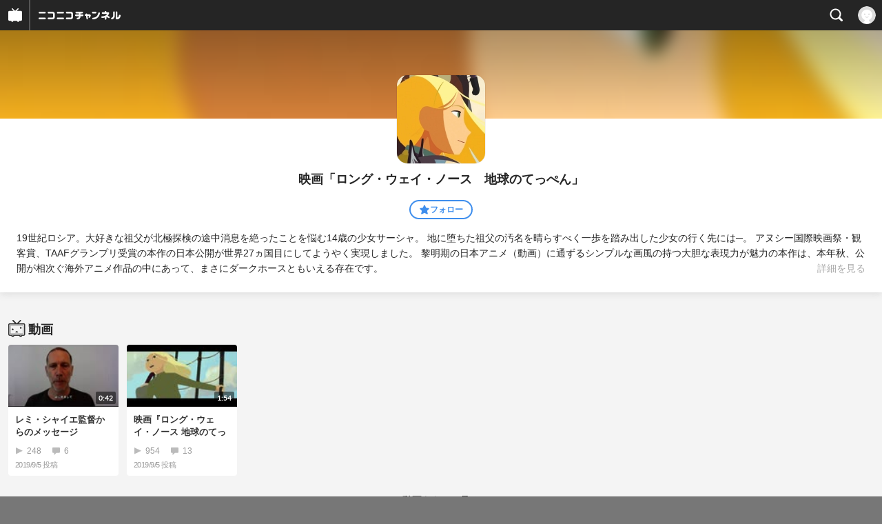

--- FILE ---
content_type: text/html; charset=UTF-8
request_url: https://sp.ch.nicovideo.jp/longwaynorth
body_size: 13409
content:
<!doctype html>

    




    
        <html lang="ja" class="webkit  "
xmlns:og="http://ogp.me/ns#"
xmlns:fb="http://www.facebook.com/2008/fbml">
    <head>
        <meta charset="UTF-8">
        <meta name="viewport" content="width=device-width, initial-scale=1.0, maximum-scale=1, user-scalable=0">
        <meta name="format-detection" content="telephone=no">

                <title>映画「ロング・ウェイ・ノース　地球のてっぺん」 - ニコニコチャンネル
</title>

                            

                                            

<meta property="og:title" content="映画「ロング・ウェイ・ノース 地球のてっぺん」 - ニコニコチャンネル ">
<meta property="og:site_name" content="映画「ロング・ウェイ・ノース 地球のてっぺん」">
<meta property="og:description" content="19世紀ロシア。大好きな祖父が北極探検の途中消息を絶ったことを悩む14歳の少女サーシャ。 地に堕ちた祖父の汚名を晴らすべく一歩を踏み出した少女の行く先には─。 アヌシー国際映画祭・観客...">
<meta property="og:url" content="https://ch.nicovideo.jp/longwaynorth">
<meta property="og:image" content="https://img.cdn.nimg.jp/s/comch/channel-icon/original/ch2642488/6970804.jpg/512x512l_FFFFFFFF?key=e653d8d139657ae3a6e56a68b990e0a0e108fbcdcb70a17886eac48150ad46e9">
<meta property="og:type" content="website">
<meta property="fb:app_id" content="1080595878705344">
<meta name="twitter:card" content="summary">
        
                
    

                
        
        
        
        
        
        
                
        
                
        

        <link rel="canonical" href="https://ch.nicovideo.jp/longwaynorth">

                <script type="text/javascript">
    try {
        window.NicoGoogleTagManagerDataLayer = [];

        var data = {};

                data.user = (function () {
            var user = {};

                                    user.login_status = 'not_login';
                        user.member_plan_id = null;

            return user;
            })();

        data.content = (function () {
            var content = {};
            content.community_id = '4066189';
            content.ch_screen_name = 'longwaynorth';
            return content;
            })();

        window.NicoGoogleTagManagerDataLayer.push(data);
        } catch (e) {}
</script>
<!-- Google Tag Manager For Channel Access Analytics -->


    <script>(function(w,d,s,l,i){w[l]=w[l]||[];w[l].push({'gtm.start':
                new Date().getTime(),event:'gtm.js'});var f=d.getElementsByTagName(s)[0],
            j=d.createElement(s),dl=l!='dataLayer'?'&l='+l:'';j.async=true;j.src=
            'https://www.googletagmanager.com/gtm.js?id='+i+dl;f.parentNode.insertBefore(j,f);
        })(window,document,'script','NicoChannelAccessAnalyticsGtmDataLayer','GTM-K8M6VGZ');</script>


<script>
        window.NicoChannelAccessAnalyticsGtmDataLayer.push({
        'event': 'TriggerAccessAnalytics',
        'PageParameter.ChannelId': 'ch2642488',
        'PageParameter.ContentId': null,
        'PageParameter.ContentBillingType': null,
        'PageParameter.IsChannelLiveMemberFree': null,
        'PageParameter.IsChannelLivePayProgram': null,
        'PageParameter.FrontendId': 33
    });
</script>
<!-- End Google Tag Manager For Channel Access Analytics -->
        <!-- Google Tag Manager -->

<script>(function(w,d,s,l,i){w[l]=w[l]||[];w[l].push({'gtm.start':new Date().getTime(),event:'gtm.js'});var f=d.getElementsByTagName(s)[0],j=d.createElement(s),dl=l!='dataLayer'?'&l='+l:'';j.async=true;j.src='https://www.googletagmanager.com/gtm.js?id='+i+dl;f.parentNode.insertBefore(j,f);})(window,document,'script','NicoGoogleTagManagerDataLayer','GTM-KXT7G5G');</script>

<!-- End Google Tag Manager -->

                            <meta name="description" content="19世紀ロシア。大好きな祖父が北極探検の途中消息を絶ったことを悩む14歳の少女サーシャ。地に堕ちた祖父の汚名を晴らすべく一歩を踏み出した少女の行く先には─。アヌシー国際映画祭・観客賞、TAAFグランプリ受賞...">
        
                
        <link rel="stylesheet" href="https://secure-dcdn.cdn.nimg.jp/nicochannel/spchfront/css/legacy-less/renewal2018.css?1769401936
">

        
        <script>
var is_login   = false;
var is_premium = false;
var is_channel = true;
var user_is_joinable = false;
var nicopo_balance = false;
var page_code  = "channel_view"||null;
var page_id    = "ch_page"||null;
var user       = null,
    ad_age     = null;
var community = {
    "type":"normal"
};
var channeloption = {
    "first_month_free_flag":false};
var show_danimestore_invitation = false</script>


<script src="https://secure-dcdn.cdn.nimg.jp/nicochannel/chfront/js/polyfill/closest.js"></script>

<script src="https://secure-dcdn.cdn.nimg.jp/nicochannel/spchfront/js/lib/jquery-3.6.min.js"></script>
<script src="https://secure-dcdn.cdn.nimg.jp/nicochannel/spchfront/js/lib/jquery-migrate.3.3.2.min.js"></script>

<script src="https://secure-dcdn.cdn.nimg.jp/nicochannel/spchfront/js/chlib.js?1769401936
"></script>
<script src="https://secure-dcdn.cdn.nimg.jp/nicochannel/spchfront/js/chapi.js"></script>
<script src="https://secure-dcdn.cdn.nimg.jp/nicochannel/spchfront/js/search_videos.js?1769401936
"></script>

<script src="https://secure-dcdn.cdn.nimg.jp/nicochannel/spchfront/js/ChannelBookmark.js?1769401936
"></script>
<script src="https://secure-dcdn.cdn.nimg.jp/nicochannel/spchfront/js/channel/base_cp.js?1769401936
"></script>



<script src="https://secure-dcdn.cdn.nimg.jp/nicochannel/spchfront/js/common.js?1769401936
"></script>


<script>
    (function (w, k1, k2) {
        w[k1] = w[k1] || {};
        w[k1][k2] = w[k1][k2] || {};
        w[k1][k2]['CurrentChannel'] = {
            ChannelId: 2642488,
        };
        })(window, 'NicochFrontCoreForeignVariableBinding', 'ChFront');
</script>

        
<link rel="apple-touch-icon-precomposed" href="https://secure-dcdn.cdn.nimg.jp/comch/channel-icon/128x128/ch2642488.jpg">




        <link rel="shortcut icon" href="/favicon.ico">

                                </head>


    <body data-isRenewal2018="true" class="isRenewal2018">

                <div class="globalMeta globalMeta--head">

                        <!-- Google Tag Manager (noscript) -->
<noscript><iframe src="https://www.googletagmanager.com/ns.html?id=GTM-KXT7G5G" height="0" width="0" style="display:none;visibility:hidden"></iframe></noscript>
<!-- End Google Tag Manager (noscript) -->

                        
        </div>

                
                        <div class="c-prependGlobalHeader"></div>

                        <div class="c-globalHeader">
                    <div id="head_ticket_sale" class="c-globalHeader__headTicketSale">
        <div id="template-vars-channel-ticket-sales"></div>
        <script type="text/x-template"
                data-wktk-id="channel-ticket-sales"
                data-wktk-name="channel-ticket-sales"
                data-wktk-selector="#head_ticket_sale"
                data-waku-wrapper-id="head_ticket_sale"
        >
            {{#each items}}
            <div class="item">
                                                    
                    <div class="banner"><a href="/ch2642488/join?a=a"><img src="{{values.bannerImageSp.url}}" alt="チケット"></a></div>
                    {{#if @last}}
                        <p class="text"><a href="/ch2642488/join?a=a">入会してチケットを申し込む</a></p>
                    {{/if}}
                
                            </div>
            {{/each}}
        </script>
    </div>

	
<div class="c-commonHeader" data-common-header="container" data-search-word-suggest-unit="commonHeaderContainer"></div>
<div class="c-commonHeaderSearchPanel" data-common-header="searchPanel">
    <div class="c-commonHeaderSearchPanel__inputArea" data-search-word-suggest-unit="headerFormContainer">
        <form action="/search/" method="GET" data-common-header="searchPanelForm">
            <input type="hidden" name="type"       data-search-word-suggest-unit="typeInput"           value="channel">
            <input type="hidden" name="mode"       data-search-word-suggest-unit="modeInput"           value="s">
            <input type="hidden" name="channel_id" data-search-word-suggest-unit="scopeInput" disabled value="">
            <input
                type="search"
                placeholder="検索ワードを入力..."
                autocomplete="on"
                required
                value=""
                class="c-commonHeaderSearchPanel__inputArea__input"
                data-common-header="searchPanelFormQuery"
                data-search-word-suggest-unit="queryInput"
            >
        </form>
    </div>
</div>
<script>

    window.onCommonHeaderReady = function(commonHeader) {
        commonHeader.mount('[data-common-header="container"]', {
                        frontendId: 33,
            site: 'channel',
            sub: '',
            user: {
                isLogin: false,
                id: 'undefined',
                nickname: 'undefined',
                iconUrl: 'undefined',
                isPremium: undefined,
            },
            customization: {
                isFixedDisabled: true,
                isSearchEnabled: true,
                isScrollUntilHeaderFixedTopEnabledOnSearchOpen: true,
                isBodyScrollDisabledOnSearchOpen: true,
                nextUrl: '/longwaynorth',
                logoutNextUrl: '/longwaynorth',
                logo: {
                    href: 'https://sp.ch.nicovideo.jp/',image: '[data-uri]',
                },
                userPanelServiceLinks: [
                    {
                        href: '/my/purchased',
                        label: '購入したもの',
                    },
                    {
                        href: '/my/following',
                        label: '登録したチャンネル',
                    },
                    {
                        href: '/my/mail/subscribing',
                        label: '購読中のブロマガ',
                    },
                    {
                        href: '/start',
                        label: 'チャンネルを開設',
                    },
                    {
                        href: '/portal/anime',
                        label: 'アニメ',
                    },
                    {
                        href: '/portal/blomaga',
                        label: 'ブロマガ',
                    },
                ],
                helpLink: {
                    href: 'https://qa.nicovideo.jp/category/show/429?site_domain=default',
                },
                isHeaderPremiumRegisterLinkHidden: true,
            },
        });

        ;(function($) {
            var $headerPanel = $('[data-common-header="searchPanel"]');
            var $form = $headerPanel.find('[data-common-header="searchPanelForm"]');
            var $input = $headerPanel.find('[data-common-header="searchPanelFormQuery"]');

            commonHeader.on('search:open', function() {
                $headerPanel.show();
                $input.focus();
            });
            commonHeader.on('search:close', function() {
                $headerPanel.hide();
            });

            $input.on('input', function() {
                $form.attr('action', '/search/' + encodeURIComponent($(this).val()) );
            });
        })(jQuery);
    };
    
</script>
<script type="text/javascript" src="https://common-header.nimg.jp/3.0.0/sp/CommonHeaderLoader.min.js"></script>

<section class="c-searchWordSuggestUnit"
         style="display: none;"
         data-search-word-suggest-unit="outer"
         data-search-word-suggest-api="https://sug.search.nicovideo.jp/suggestion/expand/"
>
    <div data-search-word-suggest-unit="inner">
        <a></a>
    </div>
</section>
<script src="https://secure-dcdn.cdn.nimg.jp/nicochannel/spchfront/js/search-word-suggest.js?1769401936
"></script>

            </div>

                        
    <main class="p-individualChannelPage">
        <section class="heroHeaderUnit">
            <div class="heroHeaderUnit__heroBackgroundSubunit" style="background-image: url(https://secure-dcdn.cdn.nimg.jp/comch/channel-icon/128x128/ch2642488.jpg?1567748827);">
                <div class="heroHeaderUnit__heroBackgroundSubunit__curtain"></div>
            </div>

            <div class="heroHeaderUnit__informationSubunit">
                <div class="heroHeaderUnit__informationSubunit__icon">
                    <a href="/longwaynorth/" class="heroHeaderUnit__informationSubunit__icon__a">
                        <img src="https://secure-dcdn.cdn.nimg.jp/comch/channel-icon/128x128/ch2642488.jpg?1567748827" alt="映画「ロング・ウェイ・ノース　地球のてっぺん」" class="heroHeaderUnit__informationSubunit__icon__img">
                    </a>
                </div>
                <h1 class="heroHeaderUnit__informationSubunit__channelName">映画「ロング・ウェイ・ノース　地球のてっぺん」</h1>
                <ul
                    class="
                        heroHeaderUnit__informationSubunit__actions
                                            "
                >
                                            <li class="heroHeaderUnit__informationSubunit__actions__followButton js_channelBookmarkButtons">
                                                                                            <a href="https://account.nicovideo.jp/login?next_url=%2Flongwaynorth&site=channel&time=1769447298&hash_key=94bb09c0" class="c-buttonOval" data-style="blueOutline">
                                    <svg xmlns="http://www.w3.org/2000/svg" viewBox="0 0 24 24">
    <path d="M21.9384 9.62793C21.7949 9.1875 21.4209 8.87012 20.9638 8.79883L15.5664 7.95508L13.1093 2.70508C12.9082 2.27734 12.4736 2 12 2C11.5263 2 11.0918 2.27734 10.8906 2.70605L8.43355 7.95508L3.03609 8.79883C2.57906 8.87012 2.20504 9.1875 2.06148 9.62793C1.91695 10.0684 2.02925 10.5459 2.3564 10.875L6.2314 14.7695L4.84566 20.4844C4.73238 20.9502 4.90328 21.4434 5.28121 21.7393C5.50093 21.9111 5.76851 21.999 6.03707 21.999C6.23043 21.999 6.42476 21.9531 6.6025 21.8604L12 19.0498L17.3964 21.8594C17.8212 22.083 18.3418 22.0352 18.7187 21.7393C19.0966 21.4434 19.2675 20.9502 19.1543 20.4854L17.7685 14.7695L21.6445 10.874C21.9707 10.5459 22.083 10.0684 21.9384 9.62793Z"/>
</svg>
                                    <small><strong>フォロー</strong></small>
                                </a>
                                                    </li>
                                    </ul>
                <div class="heroHeaderUnit__informationSubunit__shortenedChannelDetail" data-channelDetailInformation="showSwitch">
                    19世紀ロシア。大好きな祖父が北極探検の途中消息を絶ったことを悩む14歳の少女サーシャ。 地に堕ちた祖父の汚名を晴らすべく一歩を踏み出した少女の行く先には─。
アヌシー国際映画祭・観客賞、TAAFグランプリ受賞の本作の日本公開が世界27ヵ国目にしてようやく実現しました。 黎明期の日本アニメ（動画）に通ずるシンプルな画風の持つ大胆な表現力が魅力の本作は、本年秋、公開が相次ぐ海外アニメ作品の中にあって、まさにダークホースともいえる存在です。
                    <div class="heroHeaderUnit__informationSubunit__shortenedChannelDetail__showMore">
                        <span class="heroHeaderUnit__informationSubunit__shortenedChannelDetail__showMore__divider"></span>
                        <span class="heroHeaderUnit__informationSubunit__shortenedChannelDetail__showMore__label">詳細を見る</span>
                    </div>
                </div>
                <div class="heroHeaderUnit__informationSubunit__fullDetail" style="display:none;" data-channelDetailInformation="showTarget">
                    19世紀ロシア。大好きな祖父が北極探検の途中消息を絶ったことを悩む14歳の少女サーシャ。 地に堕ちた祖父の汚名を晴らすべく一歩を踏み出した少女の行く先には─。
アヌシー国際映画祭・観客賞、TAAFグランプリ受賞の本作の日本公開が世界27ヵ国目にしてようやく実現しました。 黎明期の日本アニメ（動画）に通ずるシンプルな画風の持つ大胆な表現力が魅力の本作は、本年秋、公開が相次ぐ海外アニメ作品の中にあって、まさにダークホースともいえる存在です。
                    <dl class="
                        heroHeaderUnit__informationSubunit__fullDetail__dataList
                        heroHeaderUnit__informationSubunit__fullDetail__dataList--category
                    ">
                        <dd>
                            <a href="/portal/anime/list">
                                カテゴリ：アニメ
                            </a>
                        </dd>
                    </dl>
                                        <dl class="
                        heroHeaderUnit__informationSubunit__fullDetail__dataList
                        heroHeaderUnit__informationSubunit__fullDetail__dataList--tags
                    ">
                        <dt>タグ：</dt>
                        <dd>
                                                            <a href="/search/2010%E5%B9%B4%E4%BB%A3?mode=t">2010年代</a>
                                                            <a href="/search/2019%E5%B9%B4?mode=t">2019年</a>
                                                            <a href="/search/%E3%82%A2%E3%83%8B%E3%83%A1?mode=t">アニメ</a>
                                                            <a href="/search/%E3%83%95%E3%83%A9%E3%83%B3%E3%82%B9?mode=t">フランス</a>
                                                            <a href="/search/%E4%B8%8A%E5%8E%9F%E3%81%82%E3%81%8B%E3%82%8A?mode=t">上原あかり</a>
                                                            <a href="/search/%E4%B8%AD%E8%A5%BF%E4%BC%B6%E9%83%8E?mode=t">中西伶郎</a>
                                                            <a href="/search/%E5%89%8D%E5%86%85%E5%AD%9D%E6%96%87?mode=t">前内孝文</a>
                                                            <a href="/search/%E5%90%89%E7%94%B0%E5%B0%8F%E5%8D%97%E7%BE%8E?mode=t">吉田小南美</a>
                                                            <a href="/search/%E5%BC%A6%E5%BE%B3?mode=t">弦徳</a>
                                                            <a href="/search/%E6%88%90%E6%BE%A4%E5%8D%93?mode=t">成澤卓</a>
                                                            <a href="/search/%E6%98%A0%E7%94%BB?mode=t">映画</a>
                                                            <a href="/search/%E7%9F%B3%E5%8E%9F%E5%A4%8F%E7%B9%94?mode=t">石原夏織</a>
                                                    </dd>
                    </dl>
                                        <dl class="heroHeaderUnit__informationSubunit__fullDetail__dataList">
                        <dt>提供：</dt>
                        <dd>株式会社リスキット</dd>
                    </dl>
                    <dl class="heroHeaderUnit__informationSubunit__fullDetail__dataList">
                        <dt>更新：</dt>
                        <dd>2019年09月06日</dd>
                    </dl>
                    <dl class="heroHeaderUnit__informationSubunit__fullDetail__dataList">
                        <dt>開設：</dt>
                        <dd>2019年09月02日</dd>
                    </dl>
                </div>
            </div>

                                                
                        <div id="ChannelAnnouncementListSpRoot"></div>
            <script>
                window["NicochFrontCoreForeignVariableBinding"] = window["NicochFrontCoreForeignVariableBinding"] || {};
                window["NicochFrontCoreForeignVariableBinding"]["ChannelAnnouncementList"] = JSON.parse('{\"DisplayMode\":\"Public\",\"CurrentChannel\":{\"ChannelId\":2642488}}');
            </script>
            <script src="https://dcdn.cdn.nimg.jp/nicochannel/nicochfrontcore/main/Component/ChFront/Endpoint/Channel/Announcement/Sp/EntryPoint/ChannelAnnouncementListSpEntryPoint.js"></script>

                        
                        <script type="text/javascript">
                
                    !(function($) {
                        $(function() {
                            channelMoreDetailCtrl.initialize();
                        })

                        var channelMoreDetailCtrl = {
                            elements: {
                                $showSwitch: $('[data-channelDetailInformation="showSwitch"]'),
                                $showTarget: $('[data-channelDetailInformation="showTarget"]'),
                            },
                            initialize: function() {
                                var self = this;

                                this.elements.$showSwitch.on('click', function() {
                                    self.elements.$showTarget.show();
                                    self.elements.$showSwitch.hide();
                                });
                            },
                        };
                    })(jQuery);
                
            </script>
        </section>

        <section class="contentsUnit">
                                                                                
            
                                
                                                                                                                                                
                    <section class="contentsUnit__section ">
                        <header class="contentsUnit__section__header">
                            <h1>
                                                                                                            <span class="c-icon c-icon--video"></span>
                                                                                                    <span class="text">動画</span>
                            </h1>
                        </header>
                        <ul class="contentsUnit__section__body c-contentCardContainer">
                                                                                                                                                            <li class="c-contentCard">
                                                                                    <a href="https://sp.nicovideo.jp/watch/so35640593">
                                                <div class="c-contentCard__thumbnail">
                                                                                                                                                                                                                <img src="https://nicovideo.cdn.nimg.jp/thumbnails/35640593/35640593.6810088"
                                                         data-original=""
                                                         alt=""
                                                    >
                                                                                                        <span class="c-labelOnThumbnail" data-style="videoLength">
                                                        <strong>0:42</strong>
                                                    </span>
                                                                                                    </div>
                                                <div class="c-contentCard__meta">
                                                    <h2 class="c-contentCard__meta__title">レミ・シャイエ監督からのメッセージ</h2>
                                                    <div class="c-contentCard__meta__count">
                                                        <div class="c-contentCard__meta__count__view"><span class="c-icon c-icon--play"></span>248</div>
                                                        <div class="c-contentCard__meta__count__comment"><span class="c-icon c-icon--comment"></span>6</div>
                                                    </div>
                                                    <div class="c-contentCard__meta__date">
                                                                                                                <span class="c-contentCard__meta__date__text">2019/9/5</span> 投稿
                                                                                                            </div>
                                                </div>
                                            </a>
                                                                            </li>
                                                                                                                                                                                                                                                            <li class="c-contentCard">
                                                                                    <a href="https://sp.nicovideo.jp/watch/so35640346">
                                                <div class="c-contentCard__thumbnail">
                                                                                                                                                                                                                <img src="https://nicovideo.cdn.nimg.jp/thumbnails/35640346/35640346.13530749"
                                                         data-original=""
                                                         alt=""
                                                    >
                                                                                                        <span class="c-labelOnThumbnail" data-style="videoLength">
                                                        <strong>1:54</strong>
                                                    </span>
                                                                                                    </div>
                                                <div class="c-contentCard__meta">
                                                    <h2 class="c-contentCard__meta__title">映画『ロング・ウェイ・ノース 地球のてっぺん』日本版予告編</h2>
                                                    <div class="c-contentCard__meta__count">
                                                        <div class="c-contentCard__meta__count__view"><span class="c-icon c-icon--play"></span>954</div>
                                                        <div class="c-contentCard__meta__count__comment"><span class="c-icon c-icon--comment"></span>13</div>
                                                    </div>
                                                    <div class="c-contentCard__meta__date">
                                                                                                                <span class="c-contentCard__meta__date__text">2019/9/5</span> 投稿
                                                                                                            </div>
                                                </div>
                                            </a>
                                                                            </li>
                                                                                                                                                </ul>
                        <footer class="contentsUnit__section__footer">
                            <a href="/longwaynorth/video" class="contentsUnit__section__footer__more">動画をもっと見る</a>

                                                        <hr class="c-divider" />
                        </footer>
                    </section>
                
            
                
                    </section>

        <section class="shareUnit">
                                                        
            <ul>
                <li class="tw">
                                                            <a href="https://x.com/intent/post?url=https://ch.nicovideo.jp/longwaynorth&hashtags=nicoch&text=%E6%98%A0%E7%94%BB%E3%80%8C%E3%83%AD%E3%83%B3%E3%82%B0%E3%83%BB%E3%82%A6%E3%82%A7%E3%82%A4%E3%83%BB%E3%83%8E%E3%83%BC%E3%82%B9%E3%80%80%E5%9C%B0%E7%90%83%E3%81%AE%E3%81%A6%E3%81%A3%E3%81%BA%E3%82%93%E3%80%8D"
                    target="_blank" class="tw_btn"><div class="c-icon c-icon--twitter"></div></a>
                </li>
                <li class="fb">
                    <a href="https://www.facebook.com/share.php?u=https://ch.nicovideo.jp/longwaynorth" target="_blank"><div class="c-icon c-icon--facebook"></div></a>
                </li>
                <li class="line"><a href="https://line.naver.jp/R/msg/text/?映画「ロング・ウェイ・ノース　地球のてっぺん」%0D%0Ahttps://ch.nicovideo.jp/longwaynorth?cp_webto=share">
                    <div class="c-icon c-icon--line"></div>
                </a></li>
                <li class="hb">
                    <a href="http://b.hatena.ne.jp/entry/s/ch.nicovideo.jp/longwaynorth" class="hatena-bookmark-button"
                    data-hatena-bookmark-title="ニコニコチャンネル 映画「ロング・ウェイ・ノース　地球のてっぺん」"
                    data-hatena-bookmark-layout="simple">
                    <div class="c-icon c-icon--hatena"></div>
                    </a>
                </li>
            </ul>
        </section>

                <section class="nanimeLink">
            <script
                type="text/x-template"
                data-wktk-id="watch-portal-link"
                data-wktk-name="watch-portal-link"
                data-wktk-selector=".nanimeLink"
            >
                
                <hr class="c-divider" />
                <h2>ポータルサイトリンク</h2>
                <ul>
                    <li><a href="{{items.[0].values.portalFirstLink.context}}?from=ch_article_2642488" target="_blank">{{items.[0].values.portalFirstText.context}}</a>
                    </li>
                    <li><a href="{{items.[0].values.portalSecondLink.context}}?from=ch_article_2642488" target="_blank">{{items.[0].values.portalSecondText.context}}</a>
                    </li>
                    <li><a href="{{items.[0].values.portalThirdLink.context}}?from=ch_article_2642488" target="_blank"><span>{{items.[0].values.portalThirdText.context}}</span></a>
                    </li>
                </ul>
                
            </script>
        </section>
    </main>

                        <footer class="c-globalFooter">

    

    <section class="c-globalFooter__menuUnit c-globalFooter__menuUnit--channel">
        <nav>
            <h2>ニコニコチャンネル</h2>
            <ul>
                <li><a href="/"><span>チャンネル</span><span>総合トップ</span></a></li>
                <li><a href="/portal/blomaga">ブロマガ</a></li>
                <li><a href="/portal/anime">アニメ</a></li>
                <li><a href="/portal/movie">映画・ドラマ</a></li>
                <li><a href="/portal/tokusatsu">特撮</a></li>
            </ul>
        </nav>
        <nav>
            <h2>アカウント</h2>
            <ul>
                <li><a href="/my/purchased">購入したもの</a></li>
                <li><a href="/my/following"><span>登録した</span><span>チャンネル</span></a></li>
                <li><a href="/my/mail/subscribing">購読中のブロマガ</a></li>
            </ul>

            <h2>開設／お問い合わせ</h2>
            <ul>
                <li><a href="/start" class="wbr"><span>チャンネルを</span><span>開設する</span></a></li>
                <li><a href="http://site.nicovideo.jp/sales_ads" target="_blank"><span>広告出稿に関する</span><span>お問い合わせ</span></a></li>
            </ul>
        </nav>
    </section>

    <section class="c-globalFooter__menuUnit c-globalFooter__menuUnit--support">
        <nav>
            <h2>サポート</h2>
            <ul>
                <li><a href="https://ch.nicovideo.jp/static/rule.html" target="_blank">利用規約</a></li>
                <li><a href="https://ch.nicovideo.jp/static/tokutei.html" target="_blank">特定商取引法</a></li>
                <li><a href="https://qa.nicovideo.jp/category/show/429?site_domain=default" target="_blank">ヘルプ (PC版)</a></li>
            </ul>
        </nav>
    </section>

    <section class="c-globalFooter__menuUnit c-globalFooter__menuUnit--niconico">
        <nav>
            <h2>ニコニコのサービス</h2>
            <ul>
                <li><a href="https://sp.nicovideo.jp/">動画</a></li>
                <li><a href="https://sp.live.nicovideo.jp/">生放送</a></li>
                <li><a href="https://news.nicovideo.jp/">ニュース</a></li>
                <li><a href="/">チャンネル</a></li>
                <li><a href="/portal/blomaga">ブロマガ</a></li>
            </ul>
        </nav>
    </section>

            <section class="c-globalFooter__pcViewButtonUnit">
            <button id="btnViewPCMode">PC版で表示する</button>
        </section>

                    
    <small class="c-globalFooter__copyRightUnit">&copy; DWANGO Co., Ltd.</small>
</footer>

                        <div class="c-globalPositionedWrapper" data-globalPositionedWrapper>
                                <!--モーダル-->
<section class="ch_modal origin">
	<div class="ch_modal_mask"></div>
	<div class="ch_modal_panel">
		<h1 class="ch_modal_title"></h1>
		<div class="ch_modal_body">
			<!--内容がここに挿入されます-->
		</div>
		<button type="button" class="ch_modal_close">&times;</button>
	</div>
</section>

	<!--モーダル用テンプレート-->
	<script class="ch_modal_template need_login_bylaw" type="text/jarty">
	<dl>
		<dt><a href="/ch2642488/join?a=a&sec=sp_ch&sub=need_login_B" class="rbtnBlu">ログイン</a></dt>
		<dd><p>アカウントをお持ちの方はログインしてください。</p></dd>
	</dl>

	<dl>
		<dt><a href="https://account.nicovideo.jp/register/simple?transition=common&site=channel&next_url=%2Fch2642488%2Fjoin%3Fa%3Da&sec=sp_ch&sub=need_login_B" class="rbtnYlw">アカウント登録</a></dt>
		<dd><p>まだアカウントをお持ちでない方でも無料で作成できます。</p></dd>
	</dl>
	</script>

            </div>

                        <div class="globalMeta globalMeta--foot">
                <script>!function(d,s,id){var js,fjs=d.getElementsByTagName(s)[0];if(!d.getElementById(id)){js=d.createElement(s);js.id=id;js.src="//platform.twitter.com/widgets.js";fjs.parentNode.insertBefore(js,fjs);}}(document,"script","twitter-wjs");</script>

<script src="https://b.st-hatena.com/js/bookmark_button.js" charset="utf-8" async="async"></script>




    <script type="text/javascript" src="https://wktk.cdn.nimg.jp/wktkjs/3/wktk.min.js"></script>
    <script>
        
        WKTK.init({
            baseURL: 'https://wktk.nicovideo.jp/',
            frontendId: 33,
            responseType: 'sp'
            // 個別チャンネルの場合は、WKTKのtagsを設定する
                        ,tags: ['ch2642488']
                    });
        // 枠ツクールタグがあった場合、NicoSliderは枠が完成してから実行する
        var wktkElements = document.querySelectorAll('[data-wktk-id]');
        Array.prototype.slice.call(wktkElements).forEach(function(element, index, elements){
            // 枠固有のパラメータを取得する
            var templateVars = document.getElementById('template-vars-' + element.dataset.wktkId);
            var templateData = templateVars ? templateVars.dataset : {};
            WKTK.set(element.dataset.wktkId, {
                templateData: templateData,
                onEmpty: function(){
                    // コンテンツがなかったら枠ごと消す
                    if(typeof element.dataset.wakuWrapperId != 'undefined'){
                        document.getElementById(element.dataset.wakuWrapperId).hide();
                    }
                },
                onLoad: function(frame) {
                    // チケット連携枠では表示しているチャンネルのチケット情報のみを渡す
                    if (element.dataset.wktkId === 'channel-ticket-sales') {
                        $('body').addClass('hasTicketSalesItem');
                        return {
                            items: frame.items.filter(function (item) {
                                return item.values.channelId.context === '2642488';
                            })
                        }
                    } else {
                        return {items: frame.items};
                    }
                }
            });
        });
        // 枠ツクールがなかった場合は即時実行
        if(wktkElements.length == 0){
            new NicoSlider();
        }
        WKTK.fetch();
        
    </script>

<script>

    var sendGaAndGa360Event = function (e) {
        var el = e.currentTarget;
        var eventTag = el.hasAttribute('data-ga-event-tag')? el.getAttribute('data-ga-event-tag'): '';
        if (eventTag === '') {
            return true;
        }

        NicoGoogleTagManagerDataLayer.push({'event': eventTag});
    };

    Array.prototype.forEach.call(document.querySelectorAll('[data-selector="sendGA360Event"]'), function(gaNodeList) {
        gaNodeList.addEventListener("click", sendGaAndGa360Event);
    });

</script>
            </div>
            </body>
</html>
